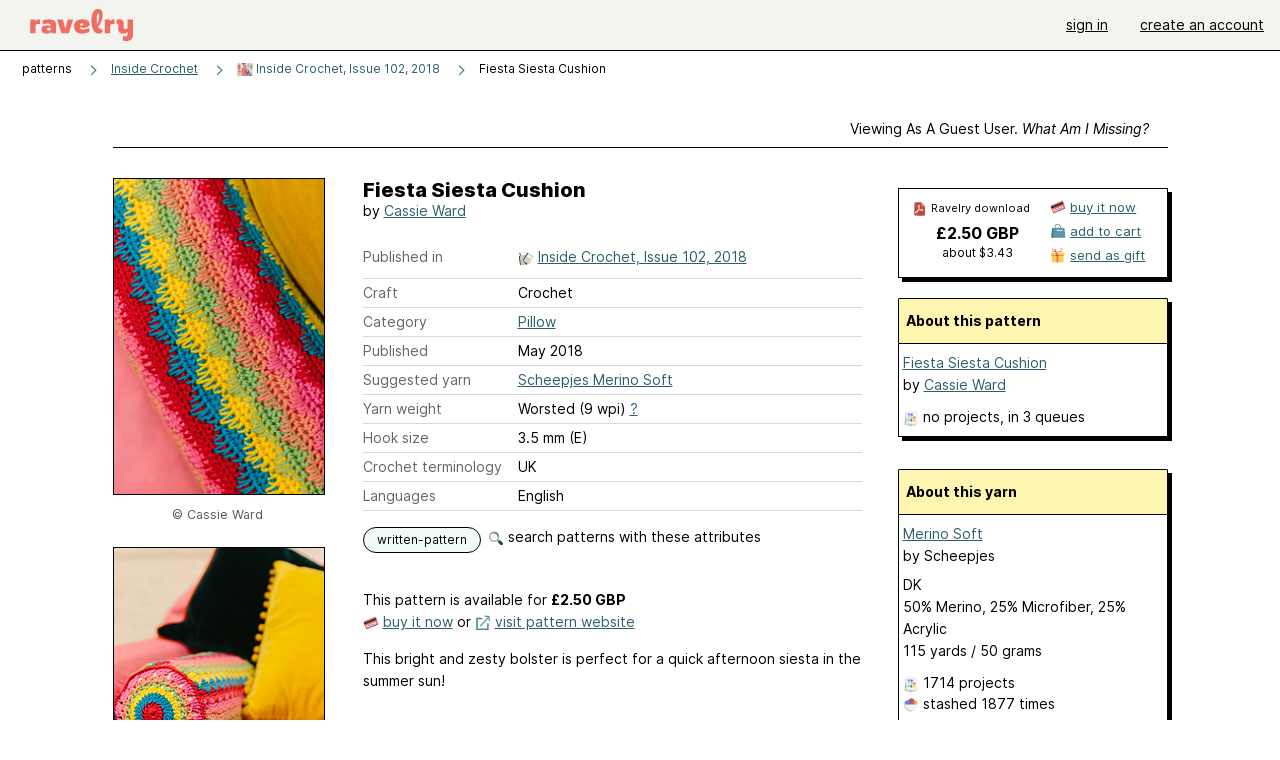

--- FILE ---
content_type: text/javascript; charset=utf-8
request_url: https://www.ravelry.com/enablers/s/guest_specific_yarn_links/135333?s=1762023903671;0.8958798922072255&tag=2
body_size: 1021
content:
var stamp = new Date().getTime() + ';' + Math.random();
        var content = "<div class=\"yarn_link_box\"><div class=\"yarn_link_body\" id=\"yarn_link_body_135333\"><div class=\"yarn_links\"><div class=\"divider\">buy this yarn <strong>online<\/strong><\/div><ul><li class=\"with_image yarn_buying_options\"><a class=\"logo\" data-beacon-action=\"buy\" data-beacon-context=\"buy_box_logo\" data-beacon-group=\"yarn_links\" data-beacon-value=\"707467\" href=\"/enablers/c/guest_specific_yarn_links/707467?s=1762023904&amp;tid=135333&amp;tag=2\" rel=\"nofollow\" target=\"_new\" title=\"Visit this store\"><img alt=\"\" height=\"31\" src=\"https://creative-cdn.ravelrycache.com/assets/927847779/9f3d6316-e6ed-4ca3-8c48-49c913b31fa6.gif\" width=\"88\"><\/img><\/a><div class=\"yarn_link_item\"><a data-beacon-action=\"buy\" data-beacon-context=\"buy_box_logo_site\" data-beacon-group=\"yarn_links\" data-beacon-value=\"707467\" href=\"/enablers/c/guest_specific_yarn_links/707467?s=1762023904&amp;tid=135333&amp;tag=2\" rel=\"nofollow\" target=\"_new\">WoolBox UK<\/a><a class=\"location\" data-beacon-action=\"buy\" data-beacon-context=\"buy_box_logo_location\" data-beacon-group=\"yarn_links\" data-beacon-value=\"707467\" href=\"/enablers/c/guest_specific_yarn_links/707467?s=1762023904&amp;tid=135333&amp;tag=2\" rel=\"nofollow\" target=\"_new\">United Kingdom<\/a><\/div><\/li><\/ul><\/div><div style=\"clear:both;\"><\/div><\/div><div class=\"yarn_link_bottom\"><\/div><\/div>";
        if ($('guest_specific_yarn_links')) { $('guest_specific_yarn_links').innerHTML = content; R.ads.yarnLinkZoneLoaded(); } else { document.write(content); }